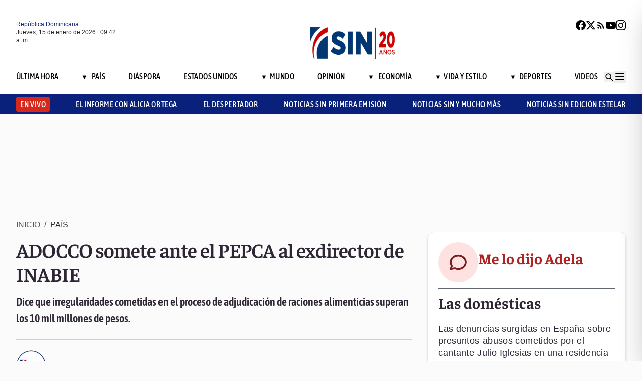

--- FILE ---
content_type: text/html; charset=utf-8
request_url: https://noticiassin.com/bloque-me-lo-dijo-adela?v=1768470151523
body_size: 583
content:
<!--blob 01/15/2026 05:42:31.926 a. m. --><!--publishThread: 05:54:40.221 AM  --><div class="bg-white rounded-xl shadow-[0_4px_4px_rgba(0,0,0,0.2)] border p-5 space-y-3 "><div class="flex items-center gap-3 mb-2"><div class="bg-red-100 rounded-full w-20 h-20 flex items-center justify-center"><svg xmlns="http://www.w3.org/2000/svg" class="w-10 h-10" viewBox="0 0 24 24"
                        fill="none" stroke="currentColor" stroke-width="2.2" stroke-linecap="round"
                        stroke-linejoin="round"><path
                            d="M21 12c0 4.418-4.03 8-9 8a9.77 9.77 0 01-4-.84L3 20l1.4-3.6A8.976 8.976 0 013 12c0-4.418 4.03-8 9-8s9 3.582 9 8z"
                            stroke="#7B1C1C" /></svg></div><a href="/me-lo-dijo-adela-las-domesticas-2027027" title="Las dom&eacute;sticas"><h2 class="font-bold text-[30px] leading-[32px] tracking-[0%] text-[#AF2323] font-faustina pb-4">Me lo dijo Adela</h2></a></div><hr class="border-t border-gray-800 border-opacity-70"><div class="space-y-2"><h2 class="font-bold text-[30px] leading-[32px] tracking-[0%] text-[#2F2635] font-faustina pb-4">
                    Las dom&eacute;sticas
                </h2><p class="font-normal text-[18px] leading-[24px] tracking-[0.02em] text-[#2F2635] font-source">
                    Las denuncias surgidas en Espa&ntilde;a sobre presuntos abusos cometidos por el cantante Julio Iglesias en una residencia de Punta Cana -y otros pa&iacute;ses- revelan una realidad m&aacute;s amplia y preocupante: la vulnerabilidad estructural de las empleadas dom&eacute;sticas. 
M&aacute;s all&aacute; del caso espec&iacute;fico, el debate debe centrarse en la ausencia de contratos, supervisi&oacute;n estatal y v&iacute;as efectivas de denuncia.
 Corresponde al Ministerio de Trabajo actuar de oficio, fortalecer mecanismos de protecci&oacute;n y escuchar a organizaciones y sindicalistas que llevan a&ntilde;os alertando sobre esta explotaci&oacute;n invisibilizada.
                </p></div><a href="/noticias-listado/20260114" title="14 enero 2026"><p class="font-normal text-[12px] leading-[14px] tracking-[0%] text-[#2F2635] font-source" style="text-transform: capitalize">
                14 enero 2026
            </p></a></div>
    


--- FILE ---
content_type: text/html; charset=utf-8
request_url: https://noticiassin.com/bloque-auspiciado?v=1768470151523
body_size: 835
content:
<!--blob 01/15/2026 05:42:31.941 a. m. --><!--publishThread: 07:12:44.943 PM  --><div class="border-t border-t-4 border-gray-700 pt-4 space-y-4"><div class="overflow-hidden border border[#6F0023]  shadow-md"><a href="/graduacion-tecnicos-infotep-y-hotel-lopesan-en-bavaro-2027044" title="Infotep grad&uacute;a a 82 t&eacute;cnicos de la industria hotelera del Este"><img src="https://noticiassin.blob.core.windows.net/images/2026/01/14/graduacion-tecnicos-infotep-y-hotel-lopesan-en-bavaro-28446833-focus-0-0-589-331.webp" alt="Infotep grad&uacute;a a 82 t&eacute;cnicos de la industria hotelera del Este" class="w-full h-auto" width="392" height="220"></a><div class="p-4 space-y-2"><h2 class="font-semibold text-[20px] leading-[24px] tracking-[0%] text-[#2F2635] font-asap"><a href="/graduacion-tecnicos-infotep-y-hotel-lopesan-en-bavaro-2027044" title="Infotep grad&uacute;a a 82 t&eacute;cnicos de la industria hotelera del Este">Infotep grad&uacute;a a 82 t&eacute;cnicos de la industria hotelera del Este</a></h2><a href="/graduacion-tecnicos-infotep-y-hotel-lopesan-en-bavaro-2027044" title="Infotep grad&uacute;a a 82 t&eacute;cnicos de la industria hotelera del Este"><p class="font-normal text-[18px] leading-[24px] tracking-[0.02em] text-[#2F2635] font-source">
                                Al acto de graduaci&oacute;n celebrado en el auditorio del hotel Lopesan en B&aacute;varo, acudieron tambi&eacute;n directivos regi...
                                </p
                            </a></div></div><div class="overflow-hidden border border[#6F0023]  shadow-md"><a href="/premio-periodismo-industria-dominicana-2027053" title="AIRD convoca premio George Arzeno Brugal para periodismo sobre industria dominicana"><img src="https://noticiassin.blob.core.windows.net/images/2026/01/14/premio-periodismo-industria-dominicana-3f0e22f6-focus-0-0-589-331.webp" alt="AIRD convoca premio George Arzeno Brugal para periodismo sobre industria dominicana" class="w-full h-auto" width="392" height="220"></a><div class="p-4 space-y-2"><h2 class="font-semibold text-[20px] leading-[24px] tracking-[0%] text-[#2F2635] font-asap"><a href="/premio-periodismo-industria-dominicana-2027053" title="AIRD convoca premio George Arzeno Brugal para periodismo sobre industria dominicana">AIRD convoca premio George Arzeno Brugal para periodismo sobre industria dominicana</a></h2><a href="/premio-periodismo-industria-dominicana-2027053" title="AIRD convoca premio George Arzeno Brugal para periodismo sobre industria dominicana"><p class="font-normal text-[18px] leading-[24px] tracking-[0.02em] text-[#2F2635] font-source">
                                Los trabajos deben ser remitidos a la AIRD a m&aacute;s tardar el 31 de este mes de enero de 2026 y haber sido public...
                                </p
                            </a></div></div><div class="overflow-hidden border border[#6F0023]  shadow-md"><a href="/miguel-mejia-trump-engano-a-maduro-antes-de-la-captura-2027021" title="Miguel Mej&iacute;a afirma que Trump enga&ntilde;&oacute; a Maduro mientras manten&iacute;a un di&aacute;logo previo a su captura"><img src="https://noticiassin.blob.core.windows.net/images/2026/01/14/miguel-mejia-trump-engano-a-maduro-antes-de-la-extraccion-de7b3be7-focus-0-0-589-331.webp" alt="Miguel Mej&iacute;a afirma que Trump enga&ntilde;&oacute; a Maduro mientras manten&iacute;a un di&aacute;logo previo a su captura" class="w-full h-auto" width="392" height="220"><div style="position: relative;bottom: 2.5rem;" class="absolute bottom-2 left-2 w-7 h-7 flex items-center justify-center bg-black/70 text-white rounded-md"><svg xmlns="http://www.w3.org/2000/svg" class="w-5 h-5" viewBox="0 0 20 20" fill="currentColor"><path d="M6.5 5.5v9l7-4.5-7-4.5z"></path></svg></div></a><div class="p-4 space-y-2"><h2 class="font-semibold text-[20px] leading-[24px] tracking-[0%] text-[#2F2635] font-asap"><a href="/miguel-mejia-trump-engano-a-maduro-antes-de-la-captura-2027021" title="Miguel Mej&iacute;a afirma que Trump enga&ntilde;&oacute; a Maduro mientras manten&iacute;a un di&aacute;logo previo a su captura">Miguel Mej&iacute;a afirma que Trump enga&ntilde;&oacute; a Maduro mientras manten&iacute;a un di&aacute;logo previo a su captura</a></h2><a href="/miguel-mejia-trump-engano-a-maduro-antes-de-la-captura-2027021" title="Miguel Mej&iacute;a afirma que Trump enga&ntilde;&oacute; a Maduro mientras manten&iacute;a un di&aacute;logo previo a su captura"><p class="font-normal text-[18px] leading-[24px] tracking-[0.02em] text-[#2F2635] font-source">
                                El di&aacute;logo previo a la extracci&oacute;n de Maduro fue utilizado por Trump para enga&ntilde;ar, seg&uacute;n Mej&iacute;a.
                                </p
                            </a></div></div></div>
    


--- FILE ---
content_type: text/html; charset=utf-8
request_url: https://noticiassin.com/bloque-home-interiores?v=1768470151524
body_size: 1677
content:
<!--blob 01/15/2026 05:42:31.968 a. m. --><!--publishThread: 07:12:46.906 PM  --><div class="border-t border-t-4 border-gray-700 pt-4"><h2 class="font-bold text-[30px] leading-[32px] tracking-[0%] text-[#2F2635] font-faustina">En Portada</h2><a href="/seccion/videos/noticias-sin-y-mucho-mas" title="Padres del ni&ntilde;o Roldany piden al FBI que revise su caso"><a href="/seccion/videos/noticias-sin-y-mucho-mas" title="Padres del ni&ntilde;o Roldany piden al FBI que revise su caso"><h3 class="paddingtb-6 font-asap font-medium text-[16px] leading-[20px] tracking-[0.04em] uppercase text-[#AF2323] mb-[8px] mt-5">
                Noticias SIN y Mucho M&aacute;s
                </h3></a></a><a href="/autoridades-y-fbi-investigan-desaparicion-de-brianna-genao-2027131" title="Padres del ni&ntilde;o Roldany piden al FBI que revise su caso"><h2 class="font-bold text-[30px] leading-[32px] tracking-[0%] text-[#2F2635] font-faustina pb-4">
                    Padres del ni&ntilde;o Roldany piden al FBI que revise su caso
                </h2></a><p class="paddingtb-6 font-normal text-[12px] leading-[14px] tracking-[0%] text-[#2F2635] font-source mb-1"><a href="/noticias-listado/20260114" title="Mi&eacute;rcoles 14 de enero de 2026">Mi&eacute;rcoles 14 de enero de 2026</a></p><div class="relative"><a href="/autoridades-y-fbi-investigan-desaparicion-de-brianna-genao-2027131" title="Padres del ni&ntilde;o Roldany piden al FBI que revise su caso"><img src="https://noticiassin.blob.core.windows.net/images/2026/01/15/autoridades-y-fbi-investigan-desaparicion-de-brianna-genao-f065c90f-focus-0-0-800-400.webp" alt="Padres del ni&ntilde;o Roldany piden al FBI que revise su caso" class="w-full h-auto" width="394" height="197"><div class="absolute bottom-2 left-2 w-7 h-7 flex items-center justify-center bg-black/70 text-white rounded-md"><svg xmlns="http://www.w3.org/2000/svg" class="w-5 h-5" viewBox="0 0 20 20" fill="currentColor"><path d="M6.5 5.5v9l7-4.5-7-4.5z"></path></svg></div></a></div></div><div class="border-t border-[#D1CFD3] pt-6 space-y-4"><div class="flex gap-4 items-start border-b border-[#D1CFD3] pb-3"><div class="flex-shrink-0 relative w-[50%]"><a href="/luis-abinader-impulsa-moral-y-civica-en-escuelas-dominicanas-2027132" title="Dos minutos: Abinader, moral y c&iacute;vica"><img src="https://noticiassin.blob.core.windows.net/images/2026/01/15/luis-abinader-impulsa-moral-y-civica-en-escuelas-dominicanas-472d501c-focus-0-0-800-400.webp" alt="Dos minutos: Abinader, moral y c&iacute;vica" class="w-full h-auto" width="197" height="99"></a></div><div class="flex-1 space-y-1"><a href="/seccion/opinion" title="Dos minutos: Abinader, moral y c&iacute;vica"> <p class="paddingtb-6 font-asap font-medium text-[16px] leading-[20px] tracking-[0.04em] uppercase text-[#9A3737]">Opini&oacute;n</p> </a><a href="/luis-abinader-impulsa-moral-y-civica-en-escuelas-dominicanas-2027132" title="Dos minutos: Abinader, moral y c&iacute;vica"><h3 class="font-semibold text-[16px] leading-[20px] tracking-[0%] text-[#2F2635] font-source">
                            Dos minutos: Abinader, moral y c&iacute;vica
                        </h3></a><p class="paddingtb-6 font-normal text-[12px] leading-[14px] tracking-[0%] text-[#2F2635] font-source"><a href="/noticias-listado/20260114" title="Mi&eacute;rcoles 14 de enero de 2026">Mi&eacute;rcoles 14 de enero de 2026</a></p></div></div><div class="flex gap-4 items-start border-b border-[#D1CFD3] pb-3"><div class="flex-shrink-0 relative w-[50%]"><a href="/destruccion-medidores-electricos-quisqueya-2027066" title="Edeeste se querella ante Procuradur&iacute;a por destrucci&oacute;n de medidores en  SPM"><img src="https://noticiassin.blob.core.windows.net/images/2026/01/14/edeeste-6ddc0c0c-focus-0-0-800-400.webp" alt="Edeeste se querella ante Procuradur&iacute;a por destrucci&oacute;n de medidores en  SPM" class="w-full h-auto" width="197" height="99"></a></div><div class="flex-1 space-y-1"><a href="/seccion/pais" title="Edeeste se querella ante Procuradur&iacute;a por destrucci&oacute;n de medidores en  SPM"> <p class="paddingtb-6 font-asap font-medium text-[16px] leading-[20px] tracking-[0.04em] uppercase text-[#9A3737]">Pa&iacute;s</p> </a><a href="/destruccion-medidores-electricos-quisqueya-2027066" title="Edeeste se querella ante Procuradur&iacute;a por destrucci&oacute;n de medidores en  SPM"><h3 class="font-semibold text-[16px] leading-[20px] tracking-[0%] text-[#2F2635] font-source">
                            Edeeste se querella ante Procuradur&iacute;a por destrucci&oacute;n de medidores en  SPM
                        </h3></a><p class="paddingtb-6 font-normal text-[12px] leading-[14px] tracking-[0%] text-[#2F2635] font-source"><a href="/noticias-listado/20260114" title="Mi&eacute;rcoles 14 de enero de 2026">Mi&eacute;rcoles 14 de enero de 2026</a></p></div></div><div class="flex gap-4 items-start border-b border-[#D1CFD3] pb-3"><div class="flex-shrink-0 relative w-[50%]"><a href="/pasaporte-electronico-dominicano-inicia-implementacion-2027042" title="Rep&uacute;blica Dominicana inicia implementaci&oacute;n del nuevo pasaporte electr&oacute;nico"><img src="https://noticiassin.blob.core.windows.net/images/2026/01/14/pasaporte-electronico-dominicano-inicia-implementacion-70f0db8d-focus-0-0-800-400.webp" alt="Rep&uacute;blica Dominicana inicia implementaci&oacute;n del nuevo pasaporte electr&oacute;nico" class="w-full h-auto" width="197" height="99"></a></div><div class="flex-1 space-y-1"><a href="/seccion/pais" title="Rep&uacute;blica Dominicana inicia implementaci&oacute;n del nuevo pasaporte electr&oacute;nico"> <p class="paddingtb-6 font-asap font-medium text-[16px] leading-[20px] tracking-[0.04em] uppercase text-[#9A3737]">Pa&iacute;s</p> </a><a href="/pasaporte-electronico-dominicano-inicia-implementacion-2027042" title="Rep&uacute;blica Dominicana inicia implementaci&oacute;n del nuevo pasaporte electr&oacute;nico"><h3 class="font-semibold text-[16px] leading-[20px] tracking-[0%] text-[#2F2635] font-source">
                            Rep&uacute;blica Dominicana inicia implementaci&oacute;n del nuevo pasaporte electr&oacute;nico
                        </h3></a><p class="paddingtb-6 font-normal text-[12px] leading-[14px] tracking-[0%] text-[#2F2635] font-source"><a href="/noticias-listado/20260114" title="Mi&eacute;rcoles 14 de enero de 2026">Mi&eacute;rcoles 14 de enero de 2026</a></p></div></div></div><div class="grid grid-cols-2 gap-4  border-[#D1CFD3] pt-4"><div class="space-y-2"><div class="relative"><a href="/washington-recibe-delegados-venezolanos-del-gobierno-2027122" title="Washington acoge a enviados del Gobierno y la oposici&oacute;n de Venezuela al mismo tiempo"><img src="https://noticiassin.blob.core.windows.net/images/2026/01/14/washington-recibe-delegados-venezolanos-del-gobierno-5534a0ae-focus-0-0-800-400.webp" alt="Washington acoge a enviados del Gobierno y la oposici&oacute;n de Venezuela al mismo tiempo" class="w-full h-auto" width="189" height="95"></a></div><a href="/seccion/mundo" title="Washington acoge a enviados del Gobierno y la oposici&oacute;n de Venezuela al mismo tiempo"> <p class="paddingtb-6 font-asap font-medium text-[16px] leading-[20px] tracking-[0.04em] uppercase text-[#9A3737]">Mundo</p></a><a href="/washington-recibe-delegados-venezolanos-del-gobierno-2027122" title="Washington acoge a enviados del Gobierno y la oposici&oacute;n de Venezuela al mismo tiempo"><h3 class="font-semibold text-[16px] leading-[20px] tracking-[0%] text-[#2F2635] font-source">
                        Washington acoge a enviados del Gobierno y la oposici&oacute;n de Venezuela al mismo tiempo
                    </h3></a><p class="paddingtb-6 font-normal text-[12px] leading-[14px] tracking-[0%] text-[#2F2635] font-source"><a href="/noticias-listado/20260114" title="Mi&eacute;rcoles 14 de enero de 2026">Mi&eacute;rcoles 14 de enero de 2026</a></p></div><div class="space-y-2"><div class="relative"><a href="/marcha-justicia-tragedia-jet-set-convocada-para-el-25-enero-2027077" title="Convocan marcha por justicia en el caso Jet Set a nueve meses de la tragedia"><img src="https://noticiassin.blob.core.windows.net/images/2026/01/12/audiencia-preliminar-discoteca-jet-set-aplazada-0e0ee6f9-focus-0-0-800-400.webp" alt="Convocan marcha por justicia en el caso Jet Set a nueve meses de la tragedia" class="w-full h-auto" width="189" height="95"></a></div><a href="/seccion/pais" title="Convocan marcha por justicia en el caso Jet Set a nueve meses de la tragedia"> <p class="paddingtb-6 font-asap font-medium text-[16px] leading-[20px] tracking-[0.04em] uppercase text-[#9A3737]">Pa&iacute;s</p></a><a href="/marcha-justicia-tragedia-jet-set-convocada-para-el-25-enero-2027077" title="Convocan marcha por justicia en el caso Jet Set a nueve meses de la tragedia"><h3 class="font-semibold text-[16px] leading-[20px] tracking-[0%] text-[#2F2635] font-source">
                        Convocan marcha por justicia en el caso Jet Set a nueve meses de la tragedia
                    </h3></a><p class="paddingtb-6 font-normal text-[12px] leading-[14px] tracking-[0%] text-[#2F2635] font-source"><a href="/noticias-listado/20260114" title="Mi&eacute;rcoles 14 de enero de 2026">Mi&eacute;rcoles 14 de enero de 2026</a></p></div><div class="space-y-2"><div class="relative"><a href="/presencia-militar-de-eeuu-en-groenlandia-y-su-valor-geoestrategico-2027125" title="Los vaivenes de EEUU y su inter&eacute;s geoestrat&eacute;gico en Groenlandia: de 10.000 a 200 soldados"><img src="https://noticiassin.blob.core.windows.net/images/2026/01/14/presencia-militar-de-eeuu-en-groenlandia-y-su-valor-geoestrategico-4c3c8878-focus-0.59-min0.22-800-400.webp" alt="Los vaivenes de EEUU y su inter&eacute;s geoestrat&eacute;gico en Groenlandia: de 10.000 a 200 soldados" class="w-full h-auto" width="189" height="95"></a></div><a href="/seccion/mundo" title="Los vaivenes de EEUU y su inter&eacute;s geoestrat&eacute;gico en Groenlandia: de 10.000 a 200 soldados"> <p class="paddingtb-6 font-asap font-medium text-[16px] leading-[20px] tracking-[0.04em] uppercase text-[#9A3737]">Mundo</p></a><a href="/presencia-militar-de-eeuu-en-groenlandia-y-su-valor-geoestrategico-2027125" title="Los vaivenes de EEUU y su inter&eacute;s geoestrat&eacute;gico en Groenlandia: de 10.000 a 200 soldados"><h3 class="font-semibold text-[16px] leading-[20px] tracking-[0%] text-[#2F2635] font-source">
                        Los vaivenes de EEUU y su inter&eacute;s geoestrat&eacute;gico en Groenlandia: de 10.000 a 200 soldados
                    </h3></a><p class="paddingtb-6 font-normal text-[12px] leading-[14px] tracking-[0%] text-[#2F2635] font-source"><a href="/noticias-listado/20260114" title="Mi&eacute;rcoles 14 de enero de 2026">Mi&eacute;rcoles 14 de enero de 2026</a></p></div><div class="space-y-2"><div class="relative"><a href="/42-kilos-de-cocaina-decomisados-en-bolivia-tras-operativo-2027121" title="La fuerza antinarc&oacute;ticos de Bolivia decomisa 42 kilos de coca&iacute;na procedente de Per&uacute;"><img src="https://noticiassin.blob.core.windows.net/images/2026/01/14/42-kilos-de-cocaina-decomisados-en-bolivia-tras-operativo-ae6fd60a-focus-0.53-0.71-800-400.webp" alt="La fuerza antinarc&oacute;ticos de Bolivia decomisa 42 kilos de coca&iacute;na procedente de Per&uacute;" class="w-full h-auto" width="189" height="95"></a></div><a href="/seccion/mundo" title="La fuerza antinarc&oacute;ticos de Bolivia decomisa 42 kilos de coca&iacute;na procedente de Per&uacute;"> <p class="paddingtb-6 font-asap font-medium text-[16px] leading-[20px] tracking-[0.04em] uppercase text-[#9A3737]">Mundo</p></a><a href="/42-kilos-de-cocaina-decomisados-en-bolivia-tras-operativo-2027121" title="La fuerza antinarc&oacute;ticos de Bolivia decomisa 42 kilos de coca&iacute;na procedente de Per&uacute;"><h3 class="font-semibold text-[16px] leading-[20px] tracking-[0%] text-[#2F2635] font-source">
                        La fuerza antinarc&oacute;ticos de Bolivia decomisa 42 kilos de coca&iacute;na procedente de Per&uacute;
                    </h3></a><p class="paddingtb-6 font-normal text-[12px] leading-[14px] tracking-[0%] text-[#2F2635] font-source"><a href="/noticias-listado/20260114" title="Mi&eacute;rcoles 14 de enero de 2026">Mi&eacute;rcoles 14 de enero de 2026</a></p></div><div class="space-y-2"><div class="relative"><a href="/ejercito-operativo-migratorio-dajabon-y-captura-migrantes-haitianos-2027099" title="Ej&eacute;rcito dominicano detuvo a 24 haitianos indocumentados en Dajab&oacute;n con apoyo de drones"><img src="https://noticiassin.blob.core.windows.net/images/2026/01/14/ejercito-operativo-migratorio-dajabon-y-captura-migrantes-haitianos-f5310f04-focus-0-0-800-400.webp" alt="Ej&eacute;rcito dominicano detuvo a 24 haitianos indocumentados en Dajab&oacute;n con apoyo de drones" class="w-full h-auto" width="189" height="95"></a></div><a href="/seccion/pais" title="Ej&eacute;rcito dominicano detuvo a 24 haitianos indocumentados en Dajab&oacute;n con apoyo de drones"> <p class="paddingtb-6 font-asap font-medium text-[16px] leading-[20px] tracking-[0.04em] uppercase text-[#9A3737]">Pa&iacute;s</p></a><a href="/ejercito-operativo-migratorio-dajabon-y-captura-migrantes-haitianos-2027099" title="Ej&eacute;rcito dominicano detuvo a 24 haitianos indocumentados en Dajab&oacute;n con apoyo de drones"><h3 class="font-semibold text-[16px] leading-[20px] tracking-[0%] text-[#2F2635] font-source">
                        Ej&eacute;rcito dominicano detuvo a 24 haitianos indocumentados en Dajab&oacute;n con apoyo de drones
                    </h3></a><p class="paddingtb-6 font-normal text-[12px] leading-[14px] tracking-[0%] text-[#2F2635] font-source"><a href="/noticias-listado/20260114" title="Mi&eacute;rcoles 14 de enero de 2026">Mi&eacute;rcoles 14 de enero de 2026</a></p></div><div class="space-y-2"><div class="relative"><a href="/represion-gobierno-irani-protestas-parece-disminuir--2027097" title="Donald Trump afirma que la represi&oacute;n del gobierno iran&iacute; contra protestas est&aacute; disminuyendo"><img src="https://noticiassin.blob.core.windows.net/images/2026/01/14/represion-gobierno-irani-protestas-parece-disminuir-6991568e-focus-0-0-800-400.webp" alt="Donald Trump afirma que la represi&oacute;n del gobierno iran&iacute; contra protestas est&aacute; disminuyendo" class="w-full h-auto" width="189" height="95"></a></div><a href="/seccion/pais" title="Donald Trump afirma que la represi&oacute;n del gobierno iran&iacute; contra protestas est&aacute; disminuyendo"> <p class="paddingtb-6 font-asap font-medium text-[16px] leading-[20px] tracking-[0.04em] uppercase text-[#9A3737]">Pa&iacute;s</p></a><a href="/represion-gobierno-irani-protestas-parece-disminuir--2027097" title="Donald Trump afirma que la represi&oacute;n del gobierno iran&iacute; contra protestas est&aacute; disminuyendo"><h3 class="font-semibold text-[16px] leading-[20px] tracking-[0%] text-[#2F2635] font-source">
                        Donald Trump afirma que la represi&oacute;n del gobierno iran&iacute; contra protestas est&aacute; disminuyendo
                    </h3></a><p class="paddingtb-6 font-normal text-[12px] leading-[14px] tracking-[0%] text-[#2F2635] font-source"><a href="/noticias-listado/20260114" title="Mi&eacute;rcoles 14 de enero de 2026">Mi&eacute;rcoles 14 de enero de 2026</a></p></div></div>


--- FILE ---
content_type: text/html; charset=utf-8
request_url: https://noticiassin.com/bloque-seccion-pais?v=1768470151525
body_size: 991
content:
<!--blob 01/15/2026 05:42:31.983 a. m. --><!--publishThread: 07:13:03.225 PM  --><div class="border-t border-t-4 border-gray-700 pt-[8px] space-y-4"><span class="font-asap font-semibold text-[18px] leading-[22px] tracking-[0.02em] uppercase text-[#2F2635] mb-2">Porque le&iacute;ste este art&iacute;culo</span><div class="flex gap-4 items-start border-b border-[#D1CFD3] pb-3"><div class="flex-shrink-0 relative w-[50%]"><a href="/leones-del-escogido-logra-victoria-en-todos-contra-todos-2027144" title="Leones ponen un pie en la final con triunfo en San Francisco de Macor&iacute;s"><img src="https://noticiassin.blob.core.windows.net/images/2026/01/15/leones-del-escogido-logra-victoria-en-todos-contra-todos-y-avanza-en-lidom-e6c2a374-focus-0-0-800-450.webp" alt="Leones ponen un pie en la final con triunfo en San Francisco de Macor&iacute;s" class="w-full h-auto" width="197" height="111"></a></div><div class="flex-1 space-y-1"><a href="/seccion/pais" title="Leones ponen un pie en la final con triunfo en San Francisco de Macor&iacute;s"> <p class="paddingb-6 font-asap font-medium text-[16px] leading-[20px] tracking-[0.04em] uppercase text-[#9A3737]">
                        Pa&iacute;s
                    </p></a><a href="/leones-del-escogido-logra-victoria-en-todos-contra-todos-2027144" title="Leones ponen un pie en la final con triunfo en San Francisco de Macor&iacute;s"><h3 class="font-semibold text-[16px] leading-[20px] tracking-[0%] text-[#2F2635] font-source">
                            Leones ponen un pie en la final con triunfo en San Francisco de Macor&iacute;s
                        </h3></a><p class="paddingtb-6 font-normal text-[12px] leading-[14px] tracking-[0%] text-[#2F2635] font-source"><a href="/noticias-listado/20260114" title="Mi&eacute;rcoles 14 de enero de 2026">Mi&eacute;rcoles 14 de enero de 2026</a></p></div></div><div class="flex gap-4 items-start border-b border-[#D1CFD3] pb-3"><div class="flex-shrink-0 relative w-[50%]"><a href="/supervision-obras-hospitalarias-en-azua-y-san-cristobal-2027141" title="Landr&oacute;n supervisa construcci&oacute;n de hospitales en Azua y San Crist&oacute;bal"><img src="https://noticiassin.blob.core.windows.net/images/2026/01/15/supervision-obras-hospitalarias-en-azua-y-san-cristobal-1123a302-focus-0-0-800-450.webp" alt="Landr&oacute;n supervisa construcci&oacute;n de hospitales en Azua y San Crist&oacute;bal" class="w-full h-auto" width="197" height="111"></a></div><div class="flex-1 space-y-1"><a href="/seccion/pais" title="Landr&oacute;n supervisa construcci&oacute;n de hospitales en Azua y San Crist&oacute;bal"> <p class="paddingb-6 font-asap font-medium text-[16px] leading-[20px] tracking-[0.04em] uppercase text-[#9A3737]">
                        Pa&iacute;s
                    </p></a><a href="/supervision-obras-hospitalarias-en-azua-y-san-cristobal-2027141" title="Landr&oacute;n supervisa construcci&oacute;n de hospitales en Azua y San Crist&oacute;bal"><h3 class="font-semibold text-[16px] leading-[20px] tracking-[0%] text-[#2F2635] font-source">
                            Landr&oacute;n supervisa construcci&oacute;n de hospitales en Azua y San Crist&oacute;bal
                        </h3></a><p class="paddingtb-6 font-normal text-[12px] leading-[14px] tracking-[0%] text-[#2F2635] font-source"><a href="/noticias-listado/20260114" title="Mi&eacute;rcoles 14 de enero de 2026">Mi&eacute;rcoles 14 de enero de 2026</a></p></div></div><div class="flex gap-4 items-start border-b border-[#D1CFD3] pb-3"><div class="flex-shrink-0 relative w-[50%]"><a href="/suspension-temporal-de-busqueda-brianna-genao-fbi-2027108" title="Ca&iacute;da de agente obliga al FBI a detener temporalmente b&uacute;squeda de Brianna Genao"><img src="https://noticiassin.blob.core.windows.net/images/2026/01/14/suspension-temporal-de-busqueda-brianna-genao-fbi-fb10d2d6-focus-0-0-800-450.webp" alt="Ca&iacute;da de agente obliga al FBI a detener temporalmente b&uacute;squeda de Brianna Genao" class="w-full h-auto" width="197" height="111"></a></div><div class="flex-1 space-y-1"><a href="/seccion/pais" title="Ca&iacute;da de agente obliga al FBI a detener temporalmente b&uacute;squeda de Brianna Genao"> <p class="paddingb-6 font-asap font-medium text-[16px] leading-[20px] tracking-[0.04em] uppercase text-[#9A3737]">
                        Pa&iacute;s
                    </p></a><a href="/suspension-temporal-de-busqueda-brianna-genao-fbi-2027108" title="Ca&iacute;da de agente obliga al FBI a detener temporalmente b&uacute;squeda de Brianna Genao"><h3 class="font-semibold text-[16px] leading-[20px] tracking-[0%] text-[#2F2635] font-source">
                            Ca&iacute;da de agente obliga al FBI a detener temporalmente b&uacute;squeda de Brianna Genao
                        </h3></a><p class="paddingtb-6 font-normal text-[12px] leading-[14px] tracking-[0%] text-[#2F2635] font-source"><a href="/noticias-listado/20260114" title="Mi&eacute;rcoles 14 de enero de 2026">Mi&eacute;rcoles 14 de enero de 2026</a></p></div></div><div class="flex gap-4 items-start border-b border-[#D1CFD3] pb-3"><div class="flex-shrink-0 relative w-[50%]"><a href="/represion-gobierno-irani-protestas-parece-disminuir--2027097" title="Donald Trump afirma que la represi&oacute;n del gobierno iran&iacute; contra protestas est&aacute; disminuyendo"><img src="https://noticiassin.blob.core.windows.net/images/2026/01/14/represion-gobierno-irani-protestas-parece-disminuir-6991568e-focus-0-0-800-450.webp" alt="Donald Trump afirma que la represi&oacute;n del gobierno iran&iacute; contra protestas est&aacute; disminuyendo" class="w-full h-auto" width="197" height="111"></a></div><div class="flex-1 space-y-1"><a href="/seccion/pais" title="Donald Trump afirma que la represi&oacute;n del gobierno iran&iacute; contra protestas est&aacute; disminuyendo"> <p class="paddingb-6 font-asap font-medium text-[16px] leading-[20px] tracking-[0.04em] uppercase text-[#9A3737]">
                        Pa&iacute;s
                    </p></a><a href="/represion-gobierno-irani-protestas-parece-disminuir--2027097" title="Donald Trump afirma que la represi&oacute;n del gobierno iran&iacute; contra protestas est&aacute; disminuyendo"><h3 class="font-semibold text-[16px] leading-[20px] tracking-[0%] text-[#2F2635] font-source">
                            Donald Trump afirma que la represi&oacute;n del gobierno iran&iacute; contra protestas est&aacute; disminuyendo
                        </h3></a><p class="paddingtb-6 font-normal text-[12px] leading-[14px] tracking-[0%] text-[#2F2635] font-source"><a href="/noticias-listado/20260114" title="Mi&eacute;rcoles 14 de enero de 2026">Mi&eacute;rcoles 14 de enero de 2026</a></p></div></div><div class="flex gap-4 items-start border-b border-[#D1CFD3] pb-3"><div class="flex-shrink-0 relative w-[50%]"><a href="/ejercito-operativo-migratorio-dajabon-y-captura-migrantes-haitianos-2027099" title="Ej&eacute;rcito dominicano detuvo a 24 haitianos indocumentados en Dajab&oacute;n con apoyo de drones"><img src="https://noticiassin.blob.core.windows.net/images/2026/01/14/ejercito-operativo-migratorio-dajabon-y-captura-migrantes-haitianos-f5310f04-focus-0-0-800-450.webp" alt="Ej&eacute;rcito dominicano detuvo a 24 haitianos indocumentados en Dajab&oacute;n con apoyo de drones" class="w-full h-auto" width="197" height="111"></a></div><div class="flex-1 space-y-1"><a href="/seccion/pais" title="Ej&eacute;rcito dominicano detuvo a 24 haitianos indocumentados en Dajab&oacute;n con apoyo de drones"> <p class="paddingb-6 font-asap font-medium text-[16px] leading-[20px] tracking-[0.04em] uppercase text-[#9A3737]">
                        Pa&iacute;s
                    </p></a><a href="/ejercito-operativo-migratorio-dajabon-y-captura-migrantes-haitianos-2027099" title="Ej&eacute;rcito dominicano detuvo a 24 haitianos indocumentados en Dajab&oacute;n con apoyo de drones"><h3 class="font-semibold text-[16px] leading-[20px] tracking-[0%] text-[#2F2635] font-source">
                            Ej&eacute;rcito dominicano detuvo a 24 haitianos indocumentados en Dajab&oacute;n con apoyo de drones
                        </h3></a><p class="paddingtb-6 font-normal text-[12px] leading-[14px] tracking-[0%] text-[#2F2635] font-source"><a href="/noticias-listado/20260114" title="Mi&eacute;rcoles 14 de enero de 2026">Mi&eacute;rcoles 14 de enero de 2026</a></p></div></div><div class="flex gap-4 items-start border-b border-[#D1CFD3] pb-3"><div class="flex-shrink-0 relative w-[50%]"><a href="/padres-de-roldany-calderon-se-solidarizan-con-caso-brianna-2027062" title="Padres de Roldany se solidarizan con familia de Brianna Genao"><img src="https://noticiassin.blob.core.windows.net/images/2026/01/14/padres-de-roldany-se-solidarizan-con-familia-de-brianna-genao-0aed44f5-focus-0-0-800-450.webp" alt="Padres de Roldany se solidarizan con familia de Brianna Genao" class="w-full h-auto" width="197" height="111"><div class="absolute bottom-2 left-2 w-7 h-7 flex items-center justify-center bg-black/70 text-white rounded-md"><svg xmlns="http://www.w3.org/2000/svg" class="w-5 h-5" viewBox="0 0 20 20" fill="currentColor"><path d="M6.5 5.5v9l7-4.5-7-4.5z"></path></svg></div></a></div><div class="flex-1 space-y-1"><a href="/seccion/pais" title="Padres de Roldany se solidarizan con familia de Brianna Genao"> <p class="paddingb-6 font-asap font-medium text-[16px] leading-[20px] tracking-[0.04em] uppercase text-[#9A3737]">
                        Pa&iacute;s
                    </p></a><a href="/padres-de-roldany-calderon-se-solidarizan-con-caso-brianna-2027062" title="Padres de Roldany se solidarizan con familia de Brianna Genao"><h3 class="font-semibold text-[16px] leading-[20px] tracking-[0%] text-[#2F2635] font-source">
                            Padres de Roldany se solidarizan con familia de Brianna Genao
                        </h3></a><p class="paddingtb-6 font-normal text-[12px] leading-[14px] tracking-[0%] text-[#2F2635] font-source"><a href="/noticias-listado/20260114" title="Mi&eacute;rcoles 14 de enero de 2026">Mi&eacute;rcoles 14 de enero de 2026</a></p></div></div></div>


--- FILE ---
content_type: text/html; charset=utf-8
request_url: https://www.google.com/recaptcha/api2/aframe
body_size: 268
content:
<!DOCTYPE HTML><html><head><meta http-equiv="content-type" content="text/html; charset=UTF-8"></head><body><script nonce="CNyiYlWifQrTYBX9tR6L-A">/** Anti-fraud and anti-abuse applications only. See google.com/recaptcha */ try{var clients={'sodar':'https://pagead2.googlesyndication.com/pagead/sodar?'};window.addEventListener("message",function(a){try{if(a.source===window.parent){var b=JSON.parse(a.data);var c=clients[b['id']];if(c){var d=document.createElement('img');d.src=c+b['params']+'&rc='+(localStorage.getItem("rc::a")?sessionStorage.getItem("rc::b"):"");window.document.body.appendChild(d);sessionStorage.setItem("rc::e",parseInt(sessionStorage.getItem("rc::e")||0)+1);localStorage.setItem("rc::h",'1768470155535');}}}catch(b){}});window.parent.postMessage("_grecaptcha_ready", "*");}catch(b){}</script></body></html>

--- FILE ---
content_type: text/css
request_url: https://noticiassin.blob.core.windows.net/css/main.css?v=12
body_size: 22674
content:
*, ::before, ::after{--tw-border-spacing-x:0;--tw-border-spacing-y:0;--tw-translate-x:0;--tw-translate-y:0;--tw-rotate:0;--tw-skew-x:0;--tw-skew-y:0;--tw-scale-x:1;--tw-scale-y:1;--tw-pan-x: ;--tw-pan-y: ;--tw-pinch-zoom: ;--tw-scroll-snap-strictness:proximity;--tw-gradient-from-position: ;--tw-gradient-via-position: ;--tw-gradient-to-position: ;--tw-ordinal: ;--tw-slashed-zero: ;--tw-numeric-figure: ;--tw-numeric-spacing: ;--tw-numeric-fraction: ;--tw-ring-inset: ;--tw-ring-offset-width:0px;--tw-ring-offset-color:#fff;--tw-ring-color:rgb(59 130 246 / 0.5);--tw-ring-offset-shadow:0 0 #0000;--tw-ring-shadow:0 0 #0000;--tw-shadow:0 0 #0000;--tw-shadow-colored:0 0 #0000;--tw-blur: ;--tw-brightness: ;--tw-contrast: ;--tw-grayscale: ;--tw-hue-rotate: ;--tw-invert: ;--tw-saturate: ;--tw-sepia: ;--tw-drop-shadow: ;--tw-backdrop-blur: ;--tw-backdrop-brightness: ;--tw-backdrop-contrast: ;--tw-backdrop-grayscale: ;--tw-backdrop-hue-rotate: ;--tw-backdrop-invert: ;--tw-backdrop-opacity: ;--tw-backdrop-saturate: ;--tw-backdrop-sepia: ;--tw-contain-size: ;--tw-contain-layout: ;--tw-contain-paint: ;--tw-contain-style: }::backdrop{--tw-border-spacing-x:0;--tw-border-spacing-y:0;--tw-translate-x:0;--tw-translate-y:0;--tw-rotate:0;--tw-skew-x:0;--tw-skew-y:0;--tw-scale-x:1;--tw-scale-y:1;--tw-pan-x: ;--tw-pan-y: ;--tw-pinch-zoom: ;--tw-scroll-snap-strictness:proximity;--tw-gradient-from-position: ;--tw-gradient-via-position: ;--tw-gradient-to-position: ;--tw-ordinal: ;--tw-slashed-zero: ;--tw-numeric-figure: ;--tw-numeric-spacing: ;--tw-numeric-fraction: ;--tw-ring-inset: ;--tw-ring-offset-width:0px;--tw-ring-offset-color:#fff;--tw-ring-color:rgb(59 130 246 / 0.5);--tw-ring-offset-shadow:0 0 #0000;--tw-ring-shadow:0 0 #0000;--tw-shadow:0 0 #0000;--tw-shadow-colored:0 0 #0000;--tw-blur: ;--tw-brightness: ;--tw-contrast: ;--tw-grayscale: ;--tw-hue-rotate: ;--tw-invert: ;--tw-saturate: ;--tw-sepia: ;--tw-drop-shadow: ;--tw-backdrop-blur: ;--tw-backdrop-brightness: ;--tw-backdrop-contrast: ;--tw-backdrop-grayscale: ;--tw-backdrop-hue-rotate: ;--tw-backdrop-invert: ;--tw-backdrop-opacity: ;--tw-backdrop-saturate: ;--tw-backdrop-sepia: ;--tw-contain-size: ;--tw-contain-layout: ;--tw-contain-paint: ;--tw-contain-style: }/* ! tailwindcss v3.4.16 | MIT License | https://tailwindcss.com */*,::after,::before{box-sizing:border-box;border-width:0;border-style:solid;border-color:#e5e7eb}::after,::before{--tw-content:''}:host,html{line-height:1.5;-webkit-text-size-adjust:100%;-moz-tab-size:4;tab-size:4;font-family:ui-sans-serif, system-ui, sans-serif, "Apple Color Emoji", "Segoe UI Emoji", "Segoe UI Symbol", "Noto Color Emoji";font-feature-settings:normal;font-variation-settings:normal;-webkit-tap-highlight-color:transparent}body{margin:0;line-height:inherit}hr{height:0;color:inherit;border-top-width:1px}abbr:where([title]){-webkit-text-decoration:underline dotted;text-decoration:underline dotted}h1,h2,h3,h4,h5,h6{font-size:inherit;font-weight:inherit}a{color:inherit;text-decoration:inherit}b,strong{font-weight:bolder}code,kbd,pre,samp{font-family:ui-monospace, SFMono-Regular, Menlo, Monaco, Consolas, "Liberation Mono", "Courier New", monospace;font-feature-settings:normal;font-variation-settings:normal;font-size:1em}small{font-size:80%}sub,sup{font-size:75%;line-height:0;position:relative;vertical-align:baseline}sub{bottom:-.25em}sup{top:-.5em}table{text-indent:0;border-color:inherit;border-collapse:collapse}button,input,optgroup,select,textarea{font-family:inherit;font-feature-settings:inherit;font-variation-settings:inherit;font-size:100%;font-weight:inherit;line-height:inherit;letter-spacing:inherit;color:inherit;margin:0;padding:0}button,select{text-transform:none}button,input:where([type=button]),input:where([type=reset]),input:where([type=submit]){-webkit-appearance:button;background-color:transparent;background-image:none}:-moz-focusring{outline:auto}:-moz-ui-invalid{box-shadow:none}progress{vertical-align:baseline}::-webkit-inner-spin-button,::-webkit-outer-spin-button{height:auto}[type=search]{-webkit-appearance:textfield;outline-offset:-2px}::-webkit-search-decoration{-webkit-appearance:none}::-webkit-file-upload-button{-webkit-appearance:button;font:inherit}summary{display:list-item}blockquote,dd,dl,figure,h1,h2,h3,h4,h5,h6,hr,p,pre{margin:0}fieldset{margin:0;padding:0}legend{padding:0}menu,ol,ul{list-style:none;margin:0;padding:0}dialog{padding:0}textarea{resize:vertical}input::placeholder,textarea::placeholder{opacity:1;color:#9ca3af}[role=button],button{cursor:pointer}:disabled{cursor:default}audio,canvas,embed,iframe,img,object,svg,video{display:block;vertical-align:middle}img,video{max-width:100%;height:auto}[hidden]:where(:not([hidden=until-found])){display:none}.fixed{position:fixed}.absolute{position:absolute}.relative{position:relative}.sticky{position:sticky}.inset-0{inset:0px}.right-0{right:0px}.right-\[16px\]{right:16px}.top-0{top:0px}.top-\[16px\]{top:16px}.bottom-2{bottom:0.5rem}.left-0{left:0px}.left-2{left:0.5rem}.top-8{top:2rem}.bottom-1{bottom:0.25rem}.left-1{left:0.25rem}.z-0{z-index:0}.z-10{z-index:10}.z-40{z-index:40}.mx-auto{margin-left:auto;margin-right:auto}.my-\[20px\]{margin-top:20px;margin-bottom:20px}.mx-4{margin-left:1rem;margin-right:1rem}.mx-3{margin-left:0.75rem;margin-right:0.75rem}.my-8{margin-top:2rem;margin-bottom:2rem}.mb-2{margin-bottom:0.5rem}.mb-3{margin-bottom:0.75rem}.mb-4{margin-bottom:1rem}.mb-5{margin-bottom:1.25rem}.mb-6{margin-bottom:1.5rem}.ml-1{margin-left:0.25rem}.ml-3{margin-left:0.75rem}.mt-2{margin-top:0.5rem}.mt-3{margin-top:0.75rem}.mt-\[0\.4rem\]{margin-top:0.4rem}.mt-\[14px\]{margin-top:14px}.ml-4{margin-left:1rem}.mb-0{margin-bottom:0px}.mt-0{margin-top:0px}.mt-1{margin-top:0.25rem}.mt-1\.5{margin-top:0.375rem}.mt-10{margin-top:2.5rem}.mt-4{margin-top:1rem}.mt-5{margin-top:1.25rem}.mt-8{margin-top:2rem}.mb-10{margin-bottom:2.5rem}.mb-1{margin-bottom:0.25rem}.mb-\[8px\]{margin-bottom:8px}.mr-2{margin-right:0.5rem}.mb-8{margin-bottom:2rem}.block{display:block}.flex{display:flex}.inline-flex{display:inline-flex}.grid{display:grid}.hidden{display:none}.aspect-\[16\/9\]{aspect-ratio:16/9}.aspect-video{aspect-ratio:16 / 9}.h-10{height:2.5rem}.h-16{height:4rem}.h-2{height:0.5rem}.h-4{height:1rem}.h-5{height:1.25rem}.h-6{height:1.5rem}.h-\[40px\]{height:40px}.h-full{height:100%}.h-\[18px\]{height:18px}.h-0{height:0px}.h-7{height:1.75rem}.h-auto{height:auto}.h-20{height:5rem}.h-3\.5{height:0.875rem}.h-\[600px\]{height:600px}.h-2\.5{height:0.625rem}.w-10{width:2.5rem}.w-2{width:0.5rem}.w-4{width:1rem}.w-5{width:1.25rem}.w-6{width:1.5rem}.w-72{width:18rem}.w-\[72px\]{width:72px}.w-auto{width:auto}.w-full{width:100%}.w-12{width:3rem}.w-\[18px\]{width:18px}.w-px{width:1px}.w-7{width:1.75rem}.w-20{width:5rem}.w-3\.5{width:0.875rem}.w-\[300px\]{width:300px}.w-\[50\%\]{width:50%}.w-2\.5{width:0.625rem}.w-32{width:8rem}.w-36{width:9rem}.min-w-0{min-width:0px}.max-w-7xl{max-width:80rem}.max-w-3xl{max-width:48rem}.max-w-none{max-width:none}.flex-1{flex:1 1 0%}.flex-shrink-0{flex-shrink:0}.flex-grow{flex-grow:1}.translate-x-full{--tw-translate-x:100%;transform:translate(var(--tw-translate-x), var(--tw-translate-y)) rotate(var(--tw-rotate)) skewX(var(--tw-skew-x)) skewY(var(--tw-skew-y)) scaleX(var(--tw-scale-x)) scaleY(var(--tw-scale-y))}.transform{transform:translate(var(--tw-translate-x), var(--tw-translate-y)) rotate(var(--tw-rotate)) skewX(var(--tw-skew-x)) skewY(var(--tw-skew-y)) scaleX(var(--tw-scale-x)) scaleY(var(--tw-scale-y))}.cursor-pointer{cursor:pointer}.list-disc{list-style-type:disc}.list-decimal{list-style-type:decimal}.grid-cols-1{grid-template-columns:repeat(1, minmax(0, 1fr))}.grid-cols-2{grid-template-columns:repeat(2, minmax(0, 1fr))}.flex-col{flex-direction:column}.flex-wrap{flex-wrap:wrap}.items-start{align-items:flex-start}.items-center{align-items:center}.items-stretch{align-items:stretch}.justify-start{justify-content:flex-start}.justify-center{justify-content:center}.justify-between{justify-content:space-between}.gap-1{gap:0.25rem}.gap-2{gap:0.5rem}.gap-3{gap:0.75rem}.gap-4{gap:1rem}.gap-6{gap:1.5rem}.gap-8{gap:2rem}.gap-y-2{row-gap:0.5rem}.space-x-1 > :not([hidden]) ~ :not([hidden]){--tw-space-x-reverse:0;margin-right:calc(0.25rem * var(--tw-space-x-reverse));margin-left:calc(0.25rem * calc(1 - var(--tw-space-x-reverse)))}.space-x-2 > :not([hidden]) ~ :not([hidden]){--tw-space-x-reverse:0;margin-right:calc(0.5rem * var(--tw-space-x-reverse));margin-left:calc(0.5rem * calc(1 - var(--tw-space-x-reverse)))}.space-y-1 > :not([hidden]) ~ :not([hidden]){--tw-space-y-reverse:0;margin-top:calc(0.25rem * calc(1 - var(--tw-space-y-reverse)));margin-bottom:calc(0.25rem * var(--tw-space-y-reverse))}.space-y-2 > :not([hidden]) ~ :not([hidden]){--tw-space-y-reverse:0;margin-top:calc(0.5rem * calc(1 - var(--tw-space-y-reverse)));margin-bottom:calc(0.5rem * var(--tw-space-y-reverse))}.space-y-6 > :not([hidden]) ~ :not([hidden]){--tw-space-y-reverse:0;margin-top:calc(1.5rem * calc(1 - var(--tw-space-y-reverse)));margin-bottom:calc(1.5rem * var(--tw-space-y-reverse))}.space-y-3 > :not([hidden]) ~ :not([hidden]){--tw-space-y-reverse:0;margin-top:calc(0.75rem * calc(1 - var(--tw-space-y-reverse)));margin-bottom:calc(0.75rem * var(--tw-space-y-reverse))}.space-y-4 > :not([hidden]) ~ :not([hidden]){--tw-space-y-reverse:0;margin-top:calc(1rem * calc(1 - var(--tw-space-y-reverse)));margin-bottom:calc(1rem * var(--tw-space-y-reverse))}.space-x-4 > :not([hidden]) ~ :not([hidden]){--tw-space-x-reverse:0;margin-right:calc(1rem * var(--tw-space-x-reverse));margin-left:calc(1rem * calc(1 - var(--tw-space-x-reverse)))}.divide-y > :not([hidden]) ~ :not([hidden]){--tw-divide-y-reverse:0;border-top-width:calc(1px * calc(1 - var(--tw-divide-y-reverse)));border-bottom-width:calc(1px * var(--tw-divide-y-reverse))}.divide-gray-300 > :not([hidden]) ~ :not([hidden]){--tw-divide-opacity:1;border-color:rgb(209 213 219 / var(--tw-divide-opacity, 1))}.divide-\[\#D1CFD3\] > :not([hidden]) ~ :not([hidden]){--tw-divide-opacity:1;border-color:rgb(209 207 211 / var(--tw-divide-opacity, 1))}.overflow-hidden{overflow:hidden}.overflow-y-auto{overflow-y:auto}.whitespace-nowrap{white-space:nowrap}.rounded{border-radius:0.25rem}.rounded-full{border-radius:9999px}.rounded-lg{border-radius:0.5rem}.rounded-sm{border-radius:0.125rem}.rounded-xl{border-radius:0.75rem}.rounded-md{border-radius:0.375rem}.rounded-t-md{border-top-left-radius:0.375rem;border-top-right-radius:0.375rem}.border{border-width:1px}.border-2{border-width:2px}.border-0{border-width:0px}.border-b{border-bottom-width:1px}.border-t{border-top-width:1px}.border-t-4{border-top-width:4px}.border-t-2{border-top-width:2px}.border-\[\#D1CFD3\]{--tw-border-opacity:1;border-color:rgb(209 207 211 / var(--tw-border-opacity, 1))}.border-gray-200{--tw-border-opacity:1;border-color:rgb(229 231 235 / var(--tw-border-opacity, 1))}.border-gray-300{--tw-border-opacity:1;border-color:rgb(209 213 219 / var(--tw-border-opacity, 1))}.border-\[\#2F2635\]{--tw-border-opacity:1;border-color:rgb(47 38 53 / var(--tw-border-opacity, 1))}.border-\[\#AF2323\]{--tw-border-opacity:1;border-color:rgb(175 35 35 / var(--tw-border-opacity, 1))}.border-\[\#DBDCDB\]{--tw-border-opacity:1;border-color:rgb(219 220 219 / var(--tw-border-opacity, 1))}.border-blue-700{--tw-border-opacity:1;border-color:rgb(29 78 216 / var(--tw-border-opacity, 1))}.border-gray-400{--tw-border-opacity:1;border-color:rgb(156 163 175 / var(--tw-border-opacity, 1))}.border-red-600{--tw-border-opacity:1;border-color:rgb(220 38 38 / var(--tw-border-opacity, 1))}.border-gray-700{--tw-border-opacity:1;border-color:rgb(55 65 81 / var(--tw-border-opacity, 1))}.border-gray-800{--tw-border-opacity:1;border-color:rgb(31 41 55 / var(--tw-border-opacity, 1))}.border-white{--tw-border-opacity:1;border-color:rgb(255 255 255 / var(--tw-border-opacity, 1))}.border-gray-500{--tw-border-opacity:1;border-color:rgb(107 114 128 / var(--tw-border-opacity, 1))}.border-opacity-70{--tw-border-opacity:0.7}.bg-\[\#0A217C\]{--tw-bg-opacity:1;background-color:rgb(10 33 124 / var(--tw-bg-opacity, 1))}.bg-\[\#D7281B\]{--tw-bg-opacity:1;background-color:rgb(215 40 27 / var(--tw-bg-opacity, 1))}.bg-\[\#FBFBFB\]{--tw-bg-opacity:1;background-color:rgb(251 251 251 / var(--tw-bg-opacity, 1))}.bg-red-600{--tw-bg-opacity:1;background-color:rgb(220 38 38 / var(--tw-bg-opacity, 1))}.bg-white{--tw-bg-opacity:1;background-color:rgb(255 255 255 / var(--tw-bg-opacity, 1))}.bg-\[\#2F2635\]{--tw-bg-opacity:1;background-color:rgb(47 38 53 / var(--tw-bg-opacity, 1))}.bg-gray-300{--tw-bg-opacity:1;background-color:rgb(209 213 219 / var(--tw-bg-opacity, 1))}.bg-black{--tw-bg-opacity:1;background-color:rgb(0 0 0 / var(--tw-bg-opacity, 1))}.bg-\[\#6F0023\]{--tw-bg-opacity:1;background-color:rgb(111 0 35 / var(--tw-bg-opacity, 1))}.bg-black\/70{background-color:rgb(0 0 0 / 0.7)}.bg-gray-50{--tw-bg-opacity:1;background-color:rgb(249 250 251 / var(--tw-bg-opacity, 1))}.bg-red-100{--tw-bg-opacity:1;background-color:rgb(254 226 226 / var(--tw-bg-opacity, 1))}.bg-red-700{--tw-bg-opacity:1;background-color:rgb(185 28 28 / var(--tw-bg-opacity, 1))}.bg-\[\#2C2432\]{--tw-bg-opacity:1;background-color:rgb(44 36 50 / var(--tw-bg-opacity, 1))}.bg-\[\#2E253D\]{--tw-bg-opacity:1;background-color:rgb(46 37 61 / var(--tw-bg-opacity, 1))}.bg-opacity-50{--tw-bg-opacity:0.5}.object-cover{object-fit:cover}.p-1{padding:0.25rem}.p-5{padding:1.25rem}.p-6{padding:1.5rem}.p-4{padding:1rem}.p-\[20px\]{padding:20px}.px-2{padding-left:0.5rem;padding-right:0.5rem}.px-4{padding-left:1rem;padding-right:1rem}.px-5{padding-left:1.25rem;padding-right:1.25rem}.px-6{padding-left:1.5rem;padding-right:1.5rem}.py-1{padding-top:0.25rem;padding-bottom:0.25rem}.py-1\.5{padding-top:0.375rem;padding-bottom:0.375rem}.py-10{padding-top:2.5rem;padding-bottom:2.5rem}.py-2{padding-top:0.5rem;padding-bottom:0.5rem}.py-3{padding-top:0.75rem;padding-bottom:0.75rem}.py-4{padding-top:1rem;padding-bottom:1rem}.py-\[40px\]{padding-top:40px;padding-bottom:40px}.px-10{padding-left:2.5rem;padding-right:2.5rem}.px-\[20px\]{padding-left:20px;padding-right:20px}.py-5{padding-top:1.25rem;padding-bottom:1.25rem}.py-\[20px\]{padding-top:20px;padding-bottom:20px}.px-3{padding-left:0.75rem;padding-right:0.75rem}.pl-1{padding-left:0.25rem}.pl-10{padding-left:2.5rem}.pr-3{padding-right:0.75rem}.pr-4{padding-right:1rem}.pt-\[40px\]{padding-top:40px}.pb-2{padding-bottom:0.5rem}.pb-3{padding-bottom:0.75rem}.pb-5{padding-bottom:1.25rem}.pl-5{padding-left:1.25rem}.pt-3{padding-top:0.75rem}.pt-4{padding-top:1rem}.pt-5{padding-top:1.25rem}.pt-\[12px\]{padding-top:12px}.pt-\[8px\]{padding-top:8px}.pb-4{padding-bottom:1rem}.pb-\[56\.25\%\]{padding-bottom:56.25%}.pb-1{padding-bottom:0.25rem}.pl-2{padding-left:0.5rem}.pt-2{padding-top:0.5rem}.pt-6{padding-top:1.5rem}.pb-6{padding-bottom:1.5rem}.text-left{text-align:left}.text-center{text-align:center}.text-right{text-align:right}.align-middle{vertical-align:middle}.font-asap{font-family:"Asap Condensed", sans-serif}.font-faustina{font-family:"Faustina", serif}.font-source{font-family:"Source Sans 3", sans-serif}.text-\[12px\]{font-size:12px}.text-\[13px\]{font-size:13px}.text-\[16px\]{font-size:16px}.text-\[18px\]{font-size:18px}.text-\[26px\]{font-size:26px}.text-\[40px\]{font-size:40px}.text-lg{font-size:1.125rem;line-height:1.75rem}.text-sm{font-size:0.875rem;line-height:1.25rem}.text-xl{font-size:1.25rem;line-height:1.75rem}.text-\[20px\]{font-size:20px}.text-\[30px\]{font-size:30px}.text-\[14px\]{font-size:14px}.text-\[22px\]{font-size:22px}.font-bold{font-weight:700}.font-medium{font-weight:500}.font-normal{font-weight:400}.font-semibold{font-weight:600}.font-\[Asap_Condensed\]{font-weight:Asap Condensed}.uppercase{text-transform:uppercase}.capitalize{text-transform:capitalize}.leading-\[100\%\]{line-height:100%}.leading-\[16px\]{line-height:16px}.leading-\[20px\]{line-height:20px}.leading-\[24px\]{line-height:24px}.leading-\[48px\]{line-height:48px}.leading-\[22px\]{line-height:22px}.leading-\[32px\]{line-height:32px}.leading-relaxed{line-height:1.625}.leading-\[14px\]{line-height:14px}.leading-\[38px\]{line-height:38px}.tracking-\[-0\.02em\]{letter-spacing:-0.02em}.tracking-\[0\%\]{letter-spacing:0%}.tracking-\[0\.02em\]{letter-spacing:0.02em}.tracking-\[0\.04em\]{letter-spacing:0.04em}.tracking-wide{letter-spacing:0.025em}.tracking-\[-0\.01em\]{letter-spacing:-0.01em}.text-\[\#15277C\]{--tw-text-opacity:1;color:rgb(21 39 124 / var(--tw-text-opacity, 1))}.text-\[\#2C243B\]{--tw-text-opacity:1;color:rgb(44 36 59 / var(--tw-text-opacity, 1))}.text-\[\#2F2635\]{--tw-text-opacity:1;color:rgb(47 38 53 / var(--tw-text-opacity, 1))}.text-\[\#807B84\]{--tw-text-opacity:1;color:rgb(47 38 53 / var(--tw-text-opacity, 1))}.text-black{--tw-text-opacity:1;color:rgb(0 0 0 / var(--tw-text-opacity, 1))}.text-gray-600{--tw-text-opacity:1;color:rgb(75 85 99 / var(--tw-text-opacity, 1))}.text-red-700{--tw-text-opacity:1;color:rgb(185 28 28 / var(--tw-text-opacity, 1))}.text-white{--tw-text-opacity:1;color:rgb(255 255 255 / var(--tw-text-opacity, 1))}.text-\[\#000000\]{--tw-text-opacity:1;color:rgb(0 0 0 / var(--tw-text-opacity, 1))}.text-\[\#334CC4\]{--tw-text-opacity:1;color:rgb(51 76 196 / var(--tw-text-opacity, 1))}.text-\[\#AF2323\]{--tw-text-opacity:1;color:rgb(175 35 35 / var(--tw-text-opacity, 1))}.text-gray-800{--tw-text-opacity:1;color:rgb(31 41 55 / var(--tw-text-opacity, 1))}.text-\[\#D1CFD3\]{--tw-text-opacity:1;color:rgb(209 207 211 / var(--tw-text-opacity, 1))}.text-\[\#FAED8F\]{--tw-text-opacity:1;color:rgb(250 237 143 / var(--tw-text-opacity, 1))}.text-\[\#FBFBFB\]{--tw-text-opacity:1;color:rgb(251 251 251 / var(--tw-text-opacity, 1))}.text-\[\#FFFFFF\]{--tw-text-opacity:1;color:rgb(255 255 255 / var(--tw-text-opacity, 1))}.text-\[\#9A3737\]{--tw-text-opacity:1;color:rgb(154 55 55 / var(--tw-text-opacity, 1))}.text-gray-300{--tw-text-opacity:1;color:rgb(209 213 219 / var(--tw-text-opacity, 1))}.underline{-webkit-text-decoration-line:underline;text-decoration-line:underline}.antialiased{-webkit-font-smoothing:antialiased;-moz-osx-font-smoothing:grayscale}.opacity-0{opacity:0}.opacity-100{opacity:1}.opacity-70{opacity:0.7}.opacity-90{opacity:0.9}.shadow-2xl{--tw-shadow:0 25px 50px -12px rgb(0 0 0 / 0.25);--tw-shadow-colored:0 25px 50px -12px var(--tw-shadow-color);box-shadow:var(--tw-ring-offset-shadow, 0 0 #0000), var(--tw-ring-shadow, 0 0 #0000), var(--tw-shadow)}.shadow{--tw-shadow:0 1px 3px 0 rgb(0 0 0 / 0.1), 0 1px 2px -1px rgb(0 0 0 / 0.1);--tw-shadow-colored:0 1px 3px 0 var(--tw-shadow-color), 0 1px 2px -1px var(--tw-shadow-color);box-shadow:var(--tw-ring-offset-shadow, 0 0 #0000), var(--tw-ring-shadow, 0 0 #0000), var(--tw-shadow)}.shadow-\[0_4px_4px_rgba\(0\2c 0\2c 0\2c 0\.2\)\]{--tw-shadow:0 4px 4px rgba(0,0,0,0.2);--tw-shadow-colored:0 4px 4px var(--tw-shadow-color);box-shadow:var(--tw-ring-offset-shadow, 0 0 #0000), var(--tw-ring-shadow, 0 0 #0000), var(--tw-shadow)}.shadow-md{--tw-shadow:0 4px 6px -1px rgb(0 0 0 / 0.1), 0 2px 4px -2px rgb(0 0 0 / 0.1);--tw-shadow-colored:0 4px 6px -1px var(--tw-shadow-color), 0 2px 4px -2px var(--tw-shadow-color);box-shadow:var(--tw-ring-offset-shadow, 0 0 #0000), var(--tw-ring-shadow, 0 0 #0000), var(--tw-shadow)}.transition{transition-property:color, background-color, border-color, fill, stroke, opacity, box-shadow, transform, filter, -webkit-text-decoration-color, -webkit-backdrop-filter;transition-property:color, background-color, border-color, text-decoration-color, fill, stroke, opacity, box-shadow, transform, filter, backdrop-filter;transition-property:color, background-color, border-color, text-decoration-color, fill, stroke, opacity, box-shadow, transform, filter, backdrop-filter, -webkit-text-decoration-color, -webkit-backdrop-filter;transition-timing-function:cubic-bezier(0.4, 0, 0.2, 1);transition-duration:150ms}.transition-colors{transition-property:color, background-color, border-color, fill, stroke, -webkit-text-decoration-color;transition-property:color, background-color, border-color, text-decoration-color, fill, stroke;transition-property:color, background-color, border-color, text-decoration-color, fill, stroke, -webkit-text-decoration-color;transition-timing-function:cubic-bezier(0.4, 0, 0.2, 1);transition-duration:150ms}.transition-opacity{transition-property:opacity;transition-timing-function:cubic-bezier(0.4, 0, 0.2, 1);transition-duration:150ms}.transition-transform{transition-property:transform;transition-timing-function:cubic-bezier(0.4, 0, 0.2, 1);transition-duration:150ms}.duration-200{transition-duration:200ms}.duration-300{transition-duration:300ms}.duration-500{transition-duration:500ms}.ease-in-out{transition-timing-function:cubic-bezier(0.4, 0, 0.2, 1)}.hover\:bg-gray-100:hover{--tw-bg-opacity:1;background-color:rgb(243 244 246 / var(--tw-bg-opacity, 1))}.hover\:bg-blue-50:hover{--tw-bg-opacity:1;background-color:rgb(239 246 255 / var(--tw-bg-opacity, 1))}.hover\:text-blue-600:hover{--tw-text-opacity:1;color:rgb(37 99 235 / var(--tw-text-opacity, 1))}.hover\:text-blue-800:hover{--tw-text-opacity:1;color:rgb(30 64 175 / var(--tw-text-opacity, 1))}.hover\:text-red-700:hover{--tw-text-opacity:1;color:rgb(185 28 28 / var(--tw-text-opacity, 1))}.hover\:underline:hover{-webkit-text-decoration-line:underline;text-decoration-line:underline}.focus\:border-blue-800:focus{--tw-border-opacity:1;border-color:rgb(30 64 175 / var(--tw-border-opacity, 1))}.focus\:ring-2:focus{--tw-ring-offset-shadow:var(--tw-ring-inset) 0 0 0 var(--tw-ring-offset-width) var(--tw-ring-offset-color);--tw-ring-shadow:var(--tw-ring-inset) 0 0 0 calc(2px + var(--tw-ring-offset-width)) var(--tw-ring-color);box-shadow:var(--tw-ring-offset-shadow), var(--tw-ring-shadow), var(--tw-shadow, 0 0 #0000)}.focus\:ring-blue-800:focus{--tw-ring-opacity:1;--tw-ring-color:rgb(30 64 175 / var(--tw-ring-opacity, 1))}.group:hover .group-hover\:text-\[\#2F2635\]{--tw-text-opacity:1;color:rgb(47 38 53 / var(--tw-text-opacity, 1))}@media (min-width: 640px){.sm\:px-6{padding-left:1.5rem;padding-right:1.5rem}}@media (min-width: 768px){.md\:grid-cols-2{grid-template-columns:repeat(2, minmax(0, 1fr))}.md\:grid-cols-3{grid-template-columns:repeat(3, minmax(0, 1fr))}.md\:grid-cols-4{grid-template-columns:repeat(4, minmax(0, 1fr))}.md\:flex-row{flex-direction:row}.md\:items-center{align-items:center}.md\:justify-between{justify-content:space-between}.md\:gap-12{gap:3rem}.md\:border-none{border-style:none}}@media (min-width: 1024px){.lg\:grid-cols-\[2fr_1fr\]{grid-template-columns:2fr 1fr}.lg\:px-8{padding-left:2rem;padding-right:2rem}}@media (min-width: 1280px){.xl\:px-0{padding-left:0px;padding-right:0px}}

--- FILE ---
content_type: application/javascript; charset=utf-8
request_url: https://fundingchoicesmessages.google.com/f/AGSKWxVpvWLrtOw5A270ShHcyoO_bpcJSUMOlQFCKpB8F22VnxomIrbm02XqbeeCKJDf1-15Cb2K_iVFmnExMMriJf3NY_fkoZlNn2jNWAe16eCPVPlVJ_T5Ih5A62_OcUAJDdfAI60zfFQoHivRrg2DJ0sxq-EUCU98974onWD_aS9hXl47gMDakRwOYUiX/_/siteads./blogad_/img/468_60/ad.mason?-ad-pixel-
body_size: -1290
content:
window['aa30ce28-c8ca-4676-b1d3-c7351544db65'] = true;